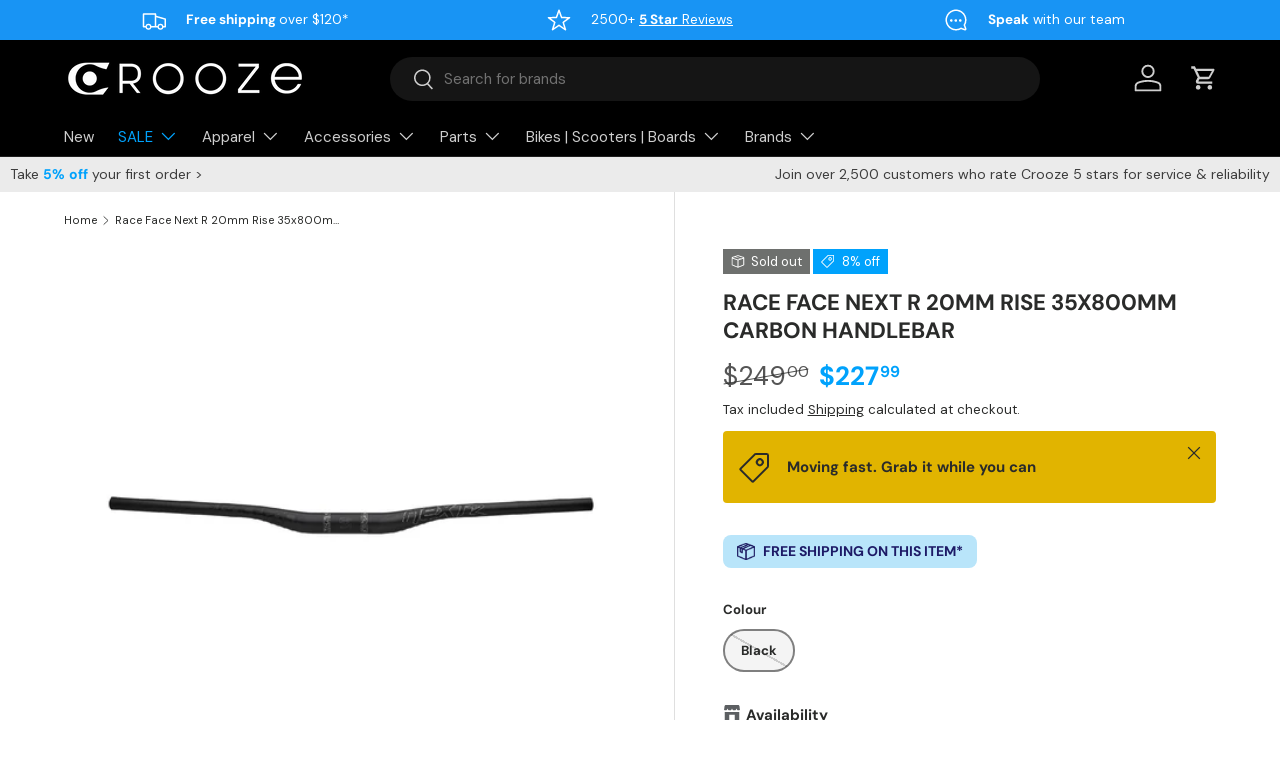

--- FILE ---
content_type: application/javascript; charset=utf-8
request_url: https://searchanise-ef84.kxcdn.com/preload_data.3I1z9g3x5c.js
body_size: 11027
content:
window.Searchanise.preloadedSuggestions=['fox helmet','mips helmet','mud guard','e bike','fox jersey','dropper post','massage guns','power meter','troy lee designs','mtb shoes','fox gloves','fox speedframe','bar tape','schwalbe tyres','one wheel','100 percent sunglasses','ultrahuman ring air','fox ranger','bottle cage','electric scooter','knee pads','fox youth','fox speedframe pro','maxxis tyres','bike rack','fox proframe','bike stand','fox flexair','fox pants','troy lee','fox shorts','fox jacket','multi tool','mtb helmet','mud guards','bike pedals','quad lock','bike grips','dt swiss','fist gloves','torque wrench','fox union','youth jersey','mtb shorts','garmin edge','troy lee helmet','bike lock','chain lube','brake pads','flat pedals','shock pump','tld d4','sram axs','continental gp5000','tubeless valve','mtb pants','bike lights','fox ranger shorts','fox forks','chain ring','ortlieb pannier','bottom bracket','seat post','fox jersey mens','speedframe pro','fox proframe rs','saddle bag','water bottle','100 percent goggles','kids helmet','handle bar','crank brothers shoes','electric scooters','knee guards','mountain bike','fox defend','frame protection','tyre lever','fox rampage','schwalbe radial','garmin watch','mtb jersey','drink bottle','full face helmet','fox socks','bike gloves','bike bell','fox helmets','full face helmets','camel back','rim tape','troy lee designs flowline ss jersey','rear light','bib shorts','ergon grips','handle bars','bike pump','muc off','burgtec bars','shimano xt','fox fork','100 percent s3','ultrahuman air sizing kit','floor pump','absolute black','flat shoes','maxxis assegai','dt swiss wheels','nutcase helmet','sram red','mtb grips','elbow pads','youth gloves','troy lee designs d4','inner tube','bike racks','bike locks','hydration pack','fox hoodie','fox union boa','tool kit','tyres tubes','tyre sealant','clipless shoes','youth helmet','fox ranger pants','100 percent speedcraft','chain cleaner','fox shock','proframe rs','fox womens','fox factory','pirelli scorpion','fox shoes','chain tool','tld helmet','bike bag','chest protection','gravel tyres','one up','ergon saddle','deity bars','front light','fox dropframe','sram chain','tpu tube','fox float','fox youth jersey','dt swiss 350','fox ranger jersey','body armour','camelbak podium','park tool','27.5 rear wheel','ultrahuman ring','rocky mountain altitude','rocky mountain instinct','sram cassette','fox helmet speedframe','electric pump','26 inch tyres','tubeless sealant','fox tee','t shirt','sun glasses','stem cap','dt swiss rim','work stand','youth pants','mini pump','dropper lever','fox flexair jersey','crank brothers pedals','deity grips','troy lee d4','100 percent s2','chain guide','fox mudguard','troy lee designs skyline jersey','handlebar bag','quad lock mount','12 speed chain','byk e350','fox knee','disc rotor','wahoo kickr','cycling shoes','burgtec saddle','pannier rack','troy lee jersey','maxxis dissector','shimano chain','pirelli cinturato','frame bag','troy lee designs air glove','base layer','rear shock','rear wheel','tubeless valves','race face','rear derailleur','garmin forerunner 265','cycling socks','balance bike','troy lee designs jersey','sram force','shimano cassette','magic mary','fox flexair shorts','seat clamp','burgtec stem','folding bike','back pack','mtb pedals','bike seat','shimano pedals','handle bar tape','park tools','tld jersey','top tube bag','giro helmet','sram maven','fox ranger gloves','100 percent trajecta','rain jacket','elbow guard','rocky mountain element','long sleeve jersey','womens jersey','photochromic sunglasses','maxxis tr','garmin mount','deity stem','bike tubes','100 percent gloves','salt stick','body protection','hip pack','tailgate pad','11 speed chain','electric bikes','garmin forerunner 965','sram gx','knee guard','oval chainring','100 percent helmet','xds marilyn','sram crankset','kids gloves','fox rear shock','ortlieb handlebar','pannier bag','kids helmets','tyre levers','maxxis minion dhr 29','schwalbe albert','fox defend jersey','rocky mountain','youth shorts','suspension fork','fox 36 fork','29 x tyre','dura ace','fox hat','onewheel gt','bleed kit','child seat','focus jam','garmin forerunner','women jersey','tubeless tyre sealant','absoluteblack chainrings','shimano brake','crank brothers','gel gloves','womens shorts','lock on grips','enduro bearing','shimano brake pads','fox oil','brake lever','bike trailer','fox float x2','sram code','garmin fenix','fox flexair pants','onewheel pint','tyre insert','go pro','full face','dt swiss hub','toddler helmet','shimano shoes','chain whip','gravel tyre','fox mainframe','fat bike','phone mount','shokz openrun pro','helmet mips','ls jersey','co2 inflator','thule yepp','gravel bike','burgtec grips','bearing press','top cap','fox goggles','womens fox','bike goggles','shred lights','maxxis minion','sram chainring','energy gel','garmin instinct','shimano brakes','wolf tooth','fox glove','abus lock','little nutty','knee pad','liner shorts','lezyne lights','shimano xtr','maxxis dhr','chain link','fox coil','michelin tyres','quick link','sram eagle','crankbrothers mallet','bottle holder','fox x2','mtb wheels','continental kryptotal','handlebar tape','maxxis rekon','fox union flat','moon light','stans sealant','spank spoon','ebike trekking','dirt jumper','hydration backpack','maxxis tyre','phone holder','shimano cleats','camelbak bottle','mineral oil','electric skateboard','rim brake','fox fleece','fox jerseys','e bikes','ride concepts','single speed','fox dropframe pro','kids bikes','super b','mtb gloves','tld a3','fox speedframe mips','brake pad','continental tyres','fox knee guard','35mm stem','bell sanction','byk e-450','10 speed chain','tubeless kit','lezyne pump','tld pants','clik valve','wahoo elemnt','fox enduro','byk e-350','giro scamp','favero assioma','garmin varia','troy lee jerseys','fox shirt','headset bearing','sram brake pads','burgtec pedals','dry lube','rock shox','multi tools','cush core','fox speedframe helmet','brake bleed kit','700c tubes','valve caps','silca wax','garmin hrm','fist youth','pressure gauge','carbon handlebars','race face chester','ride concept','coil shock','youth fox','magic mary radial','vittoria mezcal','jet black','orbea rise','tech tee','troy lee a3','mountain bikes','troy lee designs helmet','float x2','buzzrack e-hornet','sram rival','thule chariot','long sleeve','battery charger','100 percent aircraft 2','ncm moscow','mtb helmets','clip shoes','schwalbe marathon plus','fox cap','maxxis assegai 29 x 2.50','deity copperhead','pint x','fox flannel','fox mud guard','thru axle','garmin edge 840','e scooter','fox union clipless','bike stands','road tyres','troy lee designs tee','fox transfer','12 speed cassette','troy lee shorts','nobby nic','fox proframe mtb helmet','troy lee designs stage','tern accessories','leatt helmet','mens jersey','fox ls jersey','ultra human','magene exar','wind jacket','bike helmet','fox mens jersey','panniers bags','flowline ss jersey','short liner','100 percent accuri','sram brakes','fox rampage pro carbon','bont riot','road shoes','baby nutty','troy lee design','gift card','bike carrier','smart ring','bike wash','spd pedals','presta valve','bike light','brake cable','chain checker','saltstick fastchews','road bike','focus thron','wahoo tickr','front rack','odi lock on grips','fox youth rampage','race face atlas','100 percent lens','castelli bib shorts','tyre pressure gauge','road bike helmets','sram brake','fox vest','seat post clamp','albert radial','fox 36 160mm 29','dt swiss 240','sram transmission','deity saddle','rear hub','folding ebike','maxxis minion dhf','carbon wheelset','chamois cream','fox hats','100 percent hypercraft','abus bordo','sizing kit','galfer pads','sram derailleur','brake cleaner','fox defend pants','minion dhr','sram xplr','heart rate monitor','fox jersey youth','t shirts','fox 38 170mm 29','fox ranger glove','bike tools','ss jersey','fox elbow','cruzee balance bike','tld gloves','smart motion','mtb tyres','tld jerseys','mtb socks','winter gloves','fox ranger jacket','flat pedal','buzz rack','fox short','core ramp','100 percent slendale','garmin edge 540','11 speed cassette','fox mainframe helmet','abus helmet','magene p505','troy lee pants','mtb tires','u lock','fox racing helmets','sram code rsc','sks mudguards','100 percent glasses','onewheel xr','leatt shoes','fox float x','race face stem','fox womens jersey','tern gsd','bike computer','fox flexair gloves','fox dhx','chainring bolts','fox dirtpaw gloves','tubeless tyre','nutcase vio','baby helmet','schwalbe tube','lazer chiru helmet','wahoo mount','fox pullover','specialized helmet','fox enduro knee sleeve','schwalbe marathon','giro padsets','fox defend shorts','wahoo rpm','nutcase youth','helmet kids','spoke wrench','fox speed frame pro','wicked will','bottom bracket tool','fox launch','cycling cap','fox forks 29','tan wall','kids bike','shift cable','fox dhx2','racing ray','fox youth helmet','chest protector','fox speed frame','spd shoes','troy lee youth','shimano pads','700c tyres','cassette tool','pirelli p zero race','fox mens','met helmet','schwalbe g-one','gear cable','ranger ls','maxxis dth','chain wax','one wheel pint','maxxis rekon 29','valve core','xds loretta','fox ranger short','early rider','evoc bike bag','d4 helmet','troy lee designs helmets','power meters','chain rings','brake hose','speedcraft xs','dirt surfer','camelbak podium ice 600ml','bell sanction 2','sram battery','brake rotor','sprint jersey','maxxis ikon','ortlieb quick rack','rocky mountain slayer','women’s jersey','leatherman raptor','wera hex','cleaning kit','27.5 bike tube','fox elbow guards','globber scooter','shimano spd','rear rack','fox jerseys men','fox ranger pant','bell super dh','racing ralph','crankbrothers shoes','focus ave','bottle cages','ultra human ring','troy lee helmets','garmin vivoactive','bash guard','rim brake wheels','dropper post lever','cycling gloves','bike cover','wrist guard','ergon grip','rockshox super deluxe ultimate','power2max power meter','fox pant','24 inch tyres','chain degreaser','tool kits','odi plate','helmet light','gx axs','tubeless rim tape','tannus armour','ookkie skateboard','20 inch tyres','disc brakes','cycling shorts','7idp helmet','tpu tubes','click valve','sram shifter','royal jersey','shimano slx','code rsc','maxxis aggressor','maxxis minion dhr','knog bell','billy bonkers','repair kit','bike seats','troy lee designs d3','headset spacer','shimano chainring','super73 sg1','mtb goggles','fox defend gloves','tire lever','dt swiss spokes','fox helmet sale','100 percent sunglasses speedcraft','deity pedals','axs controller','focus sam','fox full face','troy lee skyline','mountain bike shoes','link glide','galfer wave','continental gp5000 s tr','free t4','mucky nutz','fox union boa clipless','t type','tld stage','sram groupset','castelli jersey','kickr core','bz optics','road helmet','mens shorts','maxxis dhf','garmin venu 3s','shimano cranks','fox flexair pro','fox shirts','hoodie men','schwalbe one','garmin instinct 2','fox full face helmets','maxxis forekaster','s works','100 percent jersey','poc helmet','high roller','tld shorts','pirelli enduro','zero 10x','fox rampage helmet','tubular tyre','big betty','30.9 dropper post','troy lee gloves','merino socks','specialized camber mips helmet','fingerless gloves','benelle s-series','fox flight','ass saver','penny skateboard','cruiser bike','rear mudguard','jamis renegade','fox pro frame','purple pedals','kask helmet','maxxis dhr ii','tubeless tape','kalkhoff ebike','race face atlas pedal','pirelli roadtub','spank handlebars','scooter tyres','muc off sealant','shimano rotor','sram cranks','mtb brakes','pannier bags','wahoo bolt','maxxis crossmark','e bike racks','seat posts','seatpost clamp','rear shocks','grime guard','knog blinder','fox rpc','nutcase street','troy lee stage','mtb parts','tubeless repair','sram rotor','tubeless repair kit','co2 cartridges','magic mary 29','shokz mini','bike cleaner','surf skateboard','evoc bag','fox clothing','continental gp5000 700x','helmet fox','troy lee designs a3','sram e1','industry nine','wtb volt','100 percent speedcraft sl','fox women','dual suspension','rekon race','inner tubes','gloves fox','dual suspension mountain bikes','fox float 190','ketone iq','sram bleed kit','tow rope','clip in pedals','brake levers','zeb ultimate','water jacket','ortlieb accessories','24 inch bike','princeton carbon','100 percent s2 repl lens','mtb saddle','esi grips','venu 3s','sram code ultimate','100 percent pants','oil slick','head set','allen keys','fox boa','pirelli p zero','shorts mens','specialized turbo ebike','sram red e1','rear lights','fox dropper post','knee sleeve','troy lee designs skyline','santa cruz','dropper remote','royal shorts','arm warmers','garmin heart rate monitor','clif bar','troy lee designs a1','20 inch tube','shimano deore','campagnolo chain','onewheel pint x','fox ranger ls','maxxis dh','100 percent status','fox 5wt','troy lee tee','p zero','sram red axs','carbon wheel','tld d3','one up pedals','byk e250','mountain bike helmets','orange seal','bike helmets','fox protection','deity grip','e bike battery','giro gloves','rockshox zeb','shokz openrun','shimano brake lever','shimano crankset','ultrahuman ring air sizing kit','seat bag','ortlieb rack','trp brakes','belt drive','spank stem','garmin epix pro gen 2','fox 34 fork','disc brake','bike work stand','35mm handlebar','fox shocks','shimano saint','maxxis rekon race','youth knee pads','185x55mm trunnion','purple grips','valve cap','29 rear wheel','garmin rally','shimano ultegra','flexfit hat','fox flex air','ixs trigger','700 x 28c tyres','garmin edge 1040','burgtec seat','wheel set','focus planet','sram xo','maxxis ardent','kmc chain','patch kit','brake set','700 x 38c','vittoria corsa','fox jackets','segway ninebot','saddle bags','spank hex','fox spring','fox union canvas','8 speed chain','31.8mm handlebar','100% full face','go cycle','fox ranger ss jersey','fox float dps','bike shorts','hypercraft xs','fox youth gloves','bike bags','sprint ultra pant','maxxis high roller 3','fox clearance','maxxis minion dhr ii','speedcraft lens','flexair ascent','computer mount','shorts liner','dt swiss gr1600','hip bag','bar ends','gopro mount','troy lee skyline shorts','flexair pro','pirelli trail','burgtec stem cap','protec helmet','sram x01','fox dropper','bike helmets mips helmets','padded under','bell helmet','bell super','cleaning brush','schwalbe pro one','mens gloves','sprint ultra','sprint pants','maxxis aspen','leatherman skeletool','front hub','spd cleat','hand pump','garmin venu','dropper seatpost','dry bag','boa shoes','front mudguard','sram level','sram chains','bike tyres','deity handlebars','tool set','sram hs2','speed sensor','maxxis dhr 29','youth shoes','z flex','abus smiley','fox crossframe pro','sram butter','fist glove','floor pumps','vittoria barzo','women\'s jersey','gx chain','zipp 303 firecrest','maxxis hookworm','troy lee designs jerseys','camelbak insulated','100% speedcraft xs','handlebar mirror','31.8mm stem','dub bottom bracket','bike cleaning','garmin watches','9 speed chain','fox 34 factory','flat pedal shoes','fox honda','203mm rotor','bike bells','tld jersey men','mtb shoe','fox ranger ss','headset bearings','shin guards','knog light','disc wheel','exposure lights','pirelli p zero race tlr','29 tube presta','hans dampf','rotor bolts','youth knee','shoe covers','shimano derailleurs','marathon plus','garmin sensor','fox enduro knee','fox mtb helmets','gloves youth','rocky mountain altitude powerplay','crankbrothers stamp','fox caps','bont shoes','speed frame','muck off','flexair gloves','fox 40 factory','fox boa union','direct mount stem','troy lee d3','kineticore helmet','100 percent altec','dt swiss wheel','silver stem','pirelli e-mtb','abus youdrop','chris king','fox 38 factory 170mm','troy lee designs flowline short','womens pants','sram 11 speed','100 percent status helmet','helmet bag','car mount','tyre plug','enduro bearing press','puncture repair','shimano cleat','sram maven ultimate','flexair jersey','end cap','fox ss jersey','fat tyre','gx transmission','dt swiss fr 541','fox essex','squirt dry lube','schwalbe magic mary','700 x 35c','elbow guards','maxxis high road','fox rs','xx1 chain','fox baseframe','pulley wheels','vario ps','campagnolo record','lezyne tool','100 percent armega','brake bleed','nutcase baby nutty','pirelli scorpion e-mtb','troy lee designs pants','race face turbine','fox speedframe mips mtb helmet','stem spacer','rim brake wheelset','maxxis tube','ht components','sram crank','fox knee guards','look keo','dirtsurfer mudguard','lazer coyote','fox union flat shoes','speedcraft sl','skyline air','code ultimate','road tires','fox stickers','dt swiss wheelset','schwalbe magic mary radials','stem caps','tool bottle','front wheel','ortlieb vario ps','women’s pants','165mm crank','fox speedframe pro mips mtb helmet','shimano 12 speed chain','sram dub','shimano pedal','skate helmet','jamis coda','bar end','chain lock','crank brothers mallet','radial schwalbe','tld youth','absoluteblack oval','160mm rotor','puncture repair kit','garmin fenix 7','glasses photochromic','fox mips','carbon bars','pirelli tube','fixie bike','wtb saddle','cloud wheels','maxxis rambler','quad lock car mount','troy lee design jersey','silca pump','giro aries','fox youth ranger','xt chain','100 percent racecraft 2','mallet e','bike travel bag','100 percent s3 lens','fox ls','sram force axs','crank boots','crank arms','ortlieb vario','fox liner','mens fox jacket','tacky chan','campagnolo wheels','fidlock 450ml','fox mtb pants','pirelli scorpion mixed','hydration bladder','axs battery','cruzee balance','chain guard','koda gel','go pro mount','ss tee','sram db8','womens jerseys','mtb flat pedals','stans notubes tyre sealant','bmx grips','pedal wrench','youth goggles','rear suspension','sram eagle chains','smart trainers','garmin venu 3','fox 36 factory','mtb wheelset','fox proframe helmet','maxxis ikon 29','fork oil','fox youth tee','lil fist','forerunner 265s','muc off lube','zipp 303 s','smart sam','spoke tool','youth guards','camelbak podium chill','brake fluid','jacket cycling','ht pedals','apollo bike','minion dhf','crank brothers stamp','tru dri','bib short','garmin fenix 7x pro sapphire solar','giro shoes','quad lock phone holder','garmin epix','campagnolo eps','water bottle holder','xt pedals','repair stand','socks sale','fox shorts 34','tld skyline shorts','10 speed cassette','165mm crankset','road jersey','shimano bottom bracket','gravel wheelset','troy lee designs gloves','burgh bar tape','quadlock mount','shimano s-phyre','flexair shorts','chain cleaning tool','front bike light','gravel shoes','190 x 45mm','mens pants','wheel bag','rocky mountain solo','thunder burt','fox racing jersey','700c tube','giro imperial','drop frame','wahoo kickr core','fox dhx2 coil','ride concepts tallac','grease gun','dropframe pro','bell super 3r mips helmet','heart rate','fox flexfit','fox flight helmet','race face grips','gravel wheels','rockshox zeb charger 3','sram gx eagle','digital shock pump','pirelli scorpion xc','brake adapter','ladies bike','quad lock case','fox enduro elbow','100 percent accuri 2 youth','fox 32 factory fork','sram red crankset','bike alarm','fox pro','reverb axs','maxxis tyres overdrive 700','sram power meter','fox racing','men’s jersey','magura brake pads','women’s shorts','fox d30','aero bars','27.5 x 2.10 tyre','rampage pro carbon','garmin forerunner 265s','crank tool','tyre repair','pink grips','ergon ge1','dirt jump','axs dropper','shimano di2','black helmet','pants men','bike shoes','mtb bars','maxxis dhr 27.5','3/4 mtb jersey','derailleur hanger','deity highside','camelbak eddy','evoc backpacks','thule bike rack','bmx bike','frame protector','fox youth shorts','700 x 32c','fox racing youth','garmin 265s','fox jersey women','sram pads','100 percent eyewear hypercraft','crank arm','one wheel gt','bont vaypor','little nutty youth','grip tape','garmin hrm pro','fox 38 fork','pirelli xc','cycling jersey','skyline shorts','troy lee designs shorts','crank brother','fox crossframe','troy lee sprint','sram gx axs','pro tec','bike rakz ezi fold','sram cassette 12 speed','pirelli cinturato smartube','troy lee designs mips','bearing tool','fox flexair ascent','s2 lens','flexair pants','mips helmets','rocket ron','hypercraft sunglasses','ranger pants','troy lee design helmet','race face pedals','ortlieb bag','180mm rotor','maxxis welter tube','fox pants mens','spank hubs','fox mtb','ultegra chain','shoe cover','tail light','700 x 25c','shimano derailleur','bike storage','48v battery','sram brake hose','wera tools','troy lee design flowline short','folding lock','tld skyline','sram red cassette','mainframe youth','gear bag','34t chainring','tubeless plug','sram bleed','fox water','union boa','youth jerseys','vittoria rubino pro','ortlieb backpack','xt brake','onewheel accessories','fidlock 600ml','wheel sets','fox camo','big apple','troy lee protection','fox burm','evolve gtr','mtb shoes clip','chain 12 speed','100 percent full face helmets','clip pedals','waterproof jacket','xtr pedals','troy lee designs youth','tailgate cover','brake rotors','ultegra cassette','rain jackets','fox youth pants','sram code stealth','kuat piston','water bottle cage','men’s shorts','fox ranger lite','drivetrain cleaner','presta valve cap','bont riot 24','hydration packs','stage helmet','fox fork 29','flowline short','dt swiss er 1600','ceramic speed','suspension oil','ergon smc','s phyre','wrist guards','fox ss','tyre inserts','speedframe rs','fox factory 36','red grips','rockshox fork','fox thermal','camelbak hydration pack','campagnolo super record','silca sealant','stem 35mm','red smart motion e-city','camelbak podium drink bottle 600ml','stans no tubes','abus chain','favero assioma duo','garmin edge 830','100 percent s3 sunglasses','pnw fruit snacks','spank hub','leatt gravity','fox jacket mens','stem spacers','carbon paste','crown race','bib tights','ekar gt','fox youth mainframe mips mtb helmet','sram 12 speed chain','bike tube','troy lee skyline jersey','royal racing','adult helmet','water bottles','fox bottle','campagnolo brake pad','purple parts','park tool stand','womens gloves','sram eagle chain','handle grips','titanium handlebars','sram 7 speed gx','sram lever','100 percent speedcoupe','purple stem','bike tool','mallet dh','crank brothers shoes stamp','front lights','truing stand','radial tyre','tri suit','wahoo roam 2','lazer chiru','rock shock','lazer helmet','fox raceframe','rocky element','white helmet','tern gsd e-bike','shoes flat','fox ranger lite shorts','dt swiss 350 rear','shotgun seat pro','float x','fox dirtpaw','globber master','leg warmers','disc brake cleaner','shimano brake pad','bike pants','crankbrothers pedals','snapback cap','eddy current','fox jersey ls','helmet sale','bike mount','ergon ga3','power saddle','26 inch tyre','troy lee jacket','skull cap','gx cassette','bike basket','dt swiss rims','latex tube','clip in shoes','youth ls','neck brace','granite stash','combination lock','crank brothers synthesis','sram code r','ncm bikes','thermal jersey','single speed chain','maxxis assegai 29','ergon ga2','gp5000 tr','chain clean','fox tech tee','air pump','fox water jacket','sram xx1','foot pegs','sram rear derailleur','26 inch tube','hope pro','dot fluid','rc shoes','sram apex','limar helmet','chain brush','100 percent helmets','scooter helmets','brake oil','nutcase little nutty youth','fox ranger youth','rockshox pike','road bike tyres','v brake','electric pumps','flat shoe','shokz openfit true wireless earbuds black','moon helix','quick release','byk e-250','burgtec chainring','camelbak tumbler','mrp chain guide','xt cassette','machine fox','ruckus short','globber go up','deity seat','bb tool','xtr chain','garmin strap','crank protection','youth glove','frame set','gu gel','star nut','50mm rise','wahoo roam','road bike shoes','cargo bikes','kryptonite chain','sram axs battery','tt helmet','sram red crank','100 percent aircraft','super record','bike tool kit','base layers','pirelli cinturato gravel','bike holder','661 comp helmet','kash money','brake pads shimano','chain tools','tag metals','trunk bag','onguard lock','fox shorts 36','fat bar','amazfit gts','fox ranger shorts mens','route werks','helmet visor','garmin surf edition','fox jersey men','odi reflex','burgtec spacers','handlebar bags','digital pump','specialized power','michelin wild enduro','carbon wheels','pure nutrition','fox 36 27.5 160mm','vittoria corsa pro','triathlon shoes','hydration vest','shimano xt brake','race face chester pedal','fumpa pump','head stem','baby seat','garmin cadence','frame strap','speedframe mips','exway wave','mountain bike helmet','sealant injector','tyre tube','exposure light','magura mt7','maxxis tyres 29','focus e-bike','kaabo mantis','gx eagle','troy lee designs full face helmet','xc tyres','wind vest','axs remote','windbreaker jacket','podium chill','sram t-type','chainring bolt','9 speed cassette','carbon helmet','mtb full face helmet','knog oi','power 2 max','full face mtb','seat super73','sram gx chain','dt swiss 180','garmin vivoactive 5','mens fox','garmin solar','chain connector','tyre gauge','youth full face helmet','youth hoodie','aero socks','women’s fox','power2max ng','troy lee design sprint pant','crank set','centre lock','helmet youth','tld helmets','road bike helmet','chain catcher','poc ventral','maxxis high roller','hypercraft lens','bike frame','mtb handlebars','sram nx','d4 carbon','pink pedals','fox ranger womens','nutcase little nutty','shimano mtb shoes','specialized saddle','shimano xt cassette','thule velospace xt 2 towbar bike rack carrier','fox ranger gel','maxxis ravager','status youth','rockshox lyrik','maxxis reaver','level ultimate','allen key','car rack','chain breaker','force e1','fox shorts 32','shimano link','frame bags','instinct powerplay','sram code pads','garmin band','fox wind','deity clamp','fox leggings','power pedals','garmin instinct 2 solar','sram code silver','pirelli scorpion trail','bike protection','one wheel xr','fox podium','ranger short','fox ranger 2.5l mens water jacket','back roller','winter glove','fox mud','udh hanger','light mount','pirelli xc rc','camelbak chase','shimano 11 speed chain','helmet size','road wheelset','post mount','flex air','maxxis assegai 27.5','100 percent legere','fox 38 factory 180mm','ranger ss','troy lee womens','fox guard','pirelli tyres','mud guard fox','openrun pro','bike light set','campagnolo cassette','magene power meter','effetto mariposa','210x55mm metric','100 percent eyewear','kids scooter','flat mtb shoes','giro scamp ii','troy lee helmets a3','fox womens wind','camelbak bladder','sram xx','wahoo speedplay','cone spanner','220mm rotor','mystery prize','selle smp','schwalbe tyre','bmx helmet','cage mount','fox water bottle','indoor trainer','deity seat clamp','core cd1','100 percent glove','wera joker','shimano disc brakes','dura ace chain','sram powerlock','shokz openrun wireless bluetooth headphones','gtr series 2','energy gels','met helmets','folding bikes','valve extender','youth pant','topeak bag','fox neo','gloves gel','ride concepts vice','thule rack','rotor aldhu','troy lee a1','sdg saddle','bike covers','cleaning products','gloves mtb','bike mirrors','varia mount','galfer 203mm','castelli bib','wet lube','black gloves','fox dps','specialized torch','fox pants youth','kickr bike','orange pedals','shred light','ncm t3','ortlieb mount','spd pedal','grips burgtec','fox men jacket','700 x 23c','wall rack','maxxis minion 27.5','thule ridealong','dog trailer','rear bike light','troy lee designs gas gas','wild enduro','elbow pad','tyre tubes','trek bikes','scooter wheels','kids shorts','fox flex air pro','fox fire','globber wheel','kids electric scooter','womens shoes','seat pack','orbea wild','shimano grx','mens tee','specialized align ii','ranger shorts','sdg tellis v1 dropper post','continental gatorskin','frame wrap','look cleats','32t chainring','odi vans','g one','t type chain','freehub body','jersey womens','xds e-conic','e scorpion racks','elbow sleeve','mtb tube','campagnolo chorus','valve stem','rc903 road','power meter pedals','electric bike','fox rampage comp','dt swiss rear','le jersey','full face helmets helmets','mtb shoes flat','rear shox','radial tyres','schwalbe radial tyres','mountain bike gloves','fox kids','muc off valve','cushcore 27.5 pro','kids protective gear','sram disc','8 speed cassette','code pads','turbo levo','100% helmet aircraft 2','jamis sequel','tld ruckus','fox long sleeve jersey','presta tube','handle bar bag','sram brake bleed kit','cable end','fox full face helmet','troy lee a2','helmet mtb','vintage bikes','chain tensioner','ixs helmet','shimano ultegra fc-r8100 crankset','carbon handlebar','fox racing hat','deity handlebar','niterider swift combo pack','xds e conic','slx brakes','fox gloves youth','mtb grip','schwalbe g','fox factory 38','orbea vibe','sram 11 speed chain','ergon sm','schwalbe g-one rs','fox dropframe pro mtb helmet','29 inch wheels','garmin edge 530','five ten','fox image cosmo','camelbak dusk blue','fox race jerseys','park tools pcs 10.3','pnw range','mtb shirt','riser bar','fox bib','burgtec seat clamp','spank wheel','knee pads mtb','100 percent trajecta helmet','helmet lights','bont wide','fox mtb helmet','fender mudguard','shimano 12 speed','princeton wake','tan tyre','legere square','garmin cadence sensor 2','fox ranger ls jersey','odi grips','e bike rack','maven pads','bmx tyres','shotgun pro','troy lee flowline helmet','ortlieb back-roller city ql1 waterproof pannier bag pair','fox long sleeve','garmin watch band','fox float x2 210x55mm','power comp','24 mountain bike','titanium bolts','chainstay protector','e-bike parts','youth helmets','trajecta visor','one wheel accessories','shorts with liner','schwalbe tyres radial','mtb short','headset spacers','kask rex','maxxis tyre re-fuse','code r','ride concepts livewire','xt brakes','royal apex glove','quick rack','troy lee flowline','fox green','force crank','tire sealant','giro fixture helmet','fox windbreaker','stem 31.8mm','white jersey','sram link','bike parts','mtb stem','scorpion xc','cargo bib','specialized levo','303 disc brake wheels','maxxis dd','mtb wheel','s3 lens','torque wrench adjustable','skyline jersey','rock n roll','stem bag','serfas lights','fox rampage youth','sks pump','bike repair stand','bell sixer','fox shorts ranger','pnw dropper','pnw loam','maxxis forekaster 29','burgtec axle','nutcase toddler','crank 165mm','a3 mips','silver pedals','ortlieb office','lockring tool','fox speedframe pro mips','level stealth','fox men','super 73 throttle','zipp 101 xplr','cinch chainring','fox knee sleeve','little nutty toddler','bell helmets','shimano rc903','kmc x11','troy lee d4 helmets','youth short','race face pedal','700x35c tyres','d4 composite','throttle controller','scooter accessories','chain pliers','ergon womens saddle','top tube','knee protection','fox ranger ls dr jersey','carbon rim','mtb flat shoes','helmets fox','downhill bike','fox fluid','cycling helmet','dyson e-bike','mtb seat','hand grips','o chain','mtb jerseys','mens shoes','look pedals','fox flexair glove','fox sock','abus granit','stem bolts','cable lock','troy lee design a3 as mips helmet','orbea wild e-mountain bike','kids pants','fox d3o','xx sl','scooters kids','e bike cranks','gas gas','robert axle project','pnw orange','leatherman free t4','fox ascent flexair','axs reverb','tld air glove','ric xc','sram eagle 90','205 x 65mm','albert gravity radial 27.5','thule bike seat','ranger lite','t handle','spd cleats','100 percent jerseys','100 percent airmatic','fox union boa flat','hex set','fox ls tee','odi longneck','dt swiss erc','thule yepp nexxt mini front mounted','goggle case','fox 34 sc','nutcase helmets','garmin speed and cadence bundle','tld full face helmet','schwalbe big apple','chain 11 speed','park tool chain','pirelli tlr','rock n roll gold','205 x 60mm','fox beanie','clipless shoe','sl bikes','fox bag','schwalbe big betty','hybrid bike','d lock','speedframe pro mips','handlebar grips','castelli endurance','jetblack trainer','fox helmet mainframe','fox flexair ls jersey','tubeless pump','100 percent protection','fox 20wt','ranger jersey','specialized bottle','bell 4forty','big ben','zipp 3zero moto','a1 mips','bike cleaning kit','24 x tyre','sram rotors','fox rampage pro','garmin varia mount','tri bars','jersey ss','shimano wheels','rims dt','scooter seat','ortlieb gravel','shimano cable','deity blacklabel','power link','road bikes','100 percent hypercraft repl lens','dt swiss rear wheel','fox sticker','shimano linkglide drivetrain','wera torx','bike pannier','the bell sanction','fox helmet pro','time pedal','fox 40 forks','cushcore pro','shimano shoe','ixs elbow','troy lee designs sprint jersey','led light','sidi shoes','giro quarter','mtb clipless shoes','shorts men','fox youth sale','schwalbe shredda','sram t type cassette','mountain altitude','drink cages','specialised helmet','kids full face helmet','rock and roll','direct mount','youth mtb','rocky mountain element 10','brake caliper','ortlieb back roller','youth mainframe','womens e bikes','tektro brake pads','electric trike','210 x 55mm','230 x 65mm','dawn to dusk','epix pro','goggle lens','ergon saddles','youth elbow','balance bikes','tru tension','dt swiss e1900','water proof','dhr ii','neck warmer','specialized’s s-works','kids bike seats','fox remote','camel bak','fox gel','gravel helmet','jersey youth','white gloves','bell super 3r','seat cover','royal racing quantum jersey','light front','tld sprint pants','squirt chain lube','troy lee designs sprint','ergon gp5','gx derailleur','red pedals','toddler helmets','tyre plugs','chain wear','deity deftrap','race king','rim brake wheel','tube repair','kom bike mount','cassette 10 speed','shimano 12 speed cassette','spd shoe','hypercraft sq','kmc x9','moon rigel','waterproof jackets','pink helmet','stamp 1 pedal','thule adapter','fox mtb shoes','ti parts','oneal shoes','fox gloves mens','vee tyre','men’s tee','cane creek 40','jacket mens'];

--- FILE ---
content_type: text/javascript; charset=utf-8
request_url: https://crooze.com.au/products/race-face-next-r-20mm-rise-35x800mm-carbon-handlebar.js
body_size: 707
content:
{"id":7001397592134,"title":"Race Face Next R 20mm Rise 35x800mm Carbon Handlebar","handle":"race-face-next-r-20mm-rise-35x800mm-carbon-handlebar","description":"\u003cmeta charset=\"utf-8\"\u003e\n\u003cp\u003eIntroducing the all-new Race Face Next R Handlebar, designed with the renowned shred-ready positioning found in their SixC bars. This 800mm premium unidirectional carbon masterpiece combines DH strength and Enduro weight, offering the ultimate support when pushing your limits. Crafted from UD Carbon with a matte clearcoat finish, it boasts optimized flex for enhanced small bump compliance. With a 35mm bar diameter, the Next R Handlebar achieves an exceptional strength-to-weight ratio, delivering unbeatable performance for your rides.\u003c\/p\u003e\n\u003cp\u003e\u003cstrong\u003eFeatures:\u003c\/strong\u003e\u003c\/p\u003e\n\u003cul\u003e\n\u003cli\u003e\n\u003cp\u003eBar Diameter: 35mm\u003c\/p\u003e\n\u003c\/li\u003e\n\u003cli\u003e\n\u003cp\u003eBend: 8 degrees\u003c\/p\u003e\n\u003c\/li\u003e\n\u003cli\u003e\n\u003cp\u003eUpward Sweep: 5 degrees\u003c\/p\u003e\n\u003c\/li\u003e\n\u003cli\u003e\n\u003cp\u003eRise: 20mm\u003c\/p\u003e\n\u003c\/li\u003e\n\u003cli\u003e\n\u003cp\u003eWeight: 215g\u003c\/p\u003e\n\u003c\/li\u003e\n\u003c\/ul\u003e","published_at":"2023-06-22T13:41:24+10:00","created_at":"2022-09-08T11:36:47+10:00","vendor":"Race Face","type":"Parts - Bikes - Handlebars","tags":["_upsell_e-bike-parts-and-accessories-upsell","ALL","CA_BLOCK","CA_NA","EOFYSALE2024","EXPPOSTINC","HEIGHTIMAGE1080","MP_EBAY","REALSYNC"],"price":22799,"price_min":22799,"price_max":22799,"available":false,"price_varies":false,"compare_at_price":24900,"compare_at_price_min":24900,"compare_at_price_max":24900,"compare_at_price_varies":false,"variants":[{"id":40310297034822,"title":"Black","option1":"Black","option2":null,"option3":null,"sku":"RHNR352BLK","requires_shipping":true,"taxable":true,"featured_image":{"id":29613731020870,"product_id":7001397592134,"position":1,"created_at":"2022-09-13T16:57:57+10:00","updated_at":"2023-10-18T10:21:01+10:00","alt":"Race Face Carbon Handlebar","width":1320,"height":910,"src":"https:\/\/cdn.shopify.com\/s\/files\/1\/0270\/3081\/4790\/products\/RaceFace20mmblack3.png?v=1697588461","variant_ids":[40310297034822]},"available":false,"name":"Race Face Next R 20mm Rise 35x800mm Carbon Handlebar - Black","public_title":"Black","options":["Black"],"price":22799,"weight":0,"compare_at_price":24900,"inventory_management":"shopify","barcode":"821973318103","featured_media":{"alt":"Race Face Carbon Handlebar","id":21894173884486,"position":1,"preview_image":{"aspect_ratio":1.451,"height":910,"width":1320,"src":"https:\/\/cdn.shopify.com\/s\/files\/1\/0270\/3081\/4790\/products\/RaceFace20mmblack3.png?v=1697588461"}},"requires_selling_plan":false,"selling_plan_allocations":[]}],"images":["\/\/cdn.shopify.com\/s\/files\/1\/0270\/3081\/4790\/products\/RaceFace20mmblack3.png?v=1697588461"],"featured_image":"\/\/cdn.shopify.com\/s\/files\/1\/0270\/3081\/4790\/products\/RaceFace20mmblack3.png?v=1697588461","options":[{"name":"Colour","position":1,"values":["Black"]}],"url":"\/products\/race-face-next-r-20mm-rise-35x800mm-carbon-handlebar","media":[{"alt":"Race Face Carbon Handlebar","id":21894173884486,"position":1,"preview_image":{"aspect_ratio":1.451,"height":910,"width":1320,"src":"https:\/\/cdn.shopify.com\/s\/files\/1\/0270\/3081\/4790\/products\/RaceFace20mmblack3.png?v=1697588461"},"aspect_ratio":1.451,"height":910,"media_type":"image","src":"https:\/\/cdn.shopify.com\/s\/files\/1\/0270\/3081\/4790\/products\/RaceFace20mmblack3.png?v=1697588461","width":1320}],"requires_selling_plan":false,"selling_plan_groups":[]}